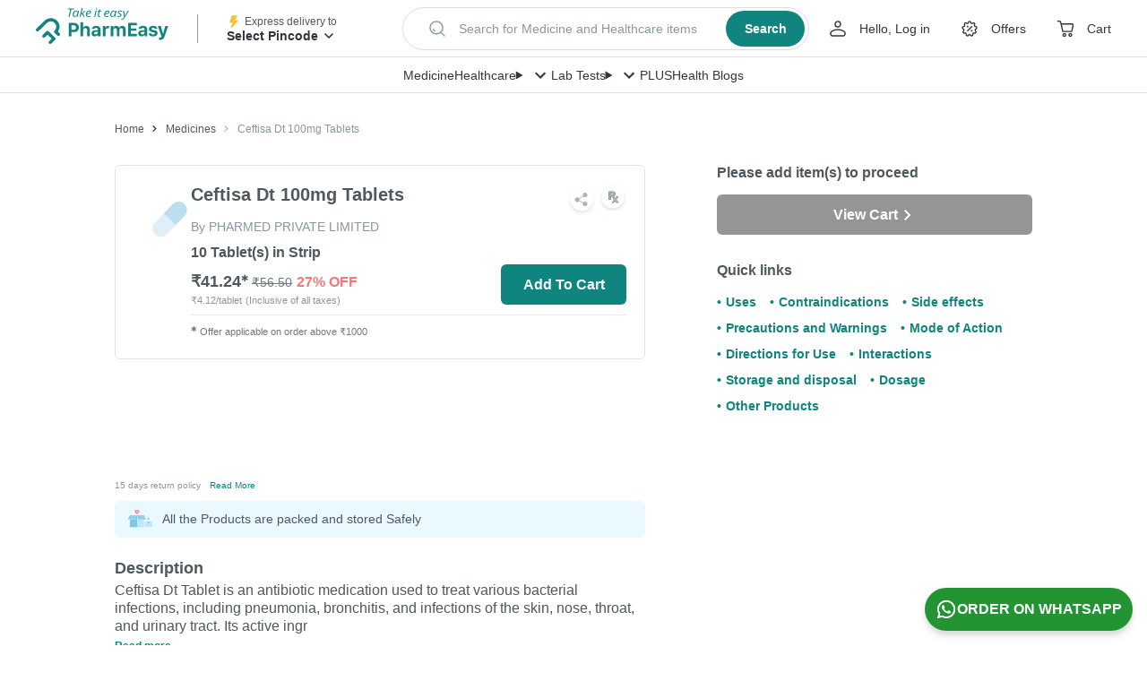

--- FILE ---
content_type: text/css
request_url: https://assets.pharmeasy.in/web-assets/_next/static/css/3d01e588d9d08592.css
body_size: 575
content:
.styles_collapseBtnStyle__lKFdn{display:flex;grid-gap:10px;box-shadow:0 8px 10px rgba(33,33,33,.06),0 3px 14px rgba(33,33,33,.04),0 5px 5px rgba(33,33,33,.08);background-color:#229532;position:fixed;bottom:135px;right:16px;cursor:pointer;border-radius:32px;overflow:hidden;z-index:4;padding:10px}.styles_text__Frg7X{width:auto;height:auto;opacity:1;visibility:visible;color:#fff;display:inline-block;text-transform:uppercase;font-weight:700;line-height:24px;font-size:11px}.styles_textCollapsed__YZhCd{transform:translateX(85%);transition:transform 1s linear}.styles_dskTextCollapsed__mRzg6{transform:translateX(87%);transition:transform 1s linear}.styles_dskStyle__Srq__{padding:12px;bottom:16px}.styles_dskText__a9cqv{font-size:16px}

--- FILE ---
content_type: application/javascript
request_url: https://assets.pharmeasy.in/web-assets/_next/static/chunks/346.3dae495a98ad0472.js
body_size: 1281
content:
(self.webpackChunk_N_E=self.webpackChunk_N_E||[]).push([[346],{30346:function(e,n,a){"use strict";a.r(n);var u=a(85893),r=a(67294),l=a(94184),i=a.n(l),s=a(12809),t=a(86449),m=a(21480),d=a(45460),c=a.n(d);let o=function(e,n){let{allItemsTextDesktop:a="",link:r="",name:l=""}=e,i=arguments.length>2&&void 0!==arguments[2]?arguments[2]:1,s=arguments.length>3&&void 0!==arguments[3]&&arguments[3],t=()=>(0,u.jsx)("span",{className:1===i?c().submenuItemHeader:c().submenuItemText,children:s?a:l||""});return 1===i?(0,u.jsx)(t,{}):(0,u.jsx)("a",{href:r,children:(0,u.jsx)(t,{})},"__".concat(l,"__").concat(n,"__").concat(i))};n.default=e=>{var n,a;let{menuData:l={},isSlimMenu:d=!1}=e,[_,v]=(0,r.useState)(0),[p,M]=(0,r.useState)(0),b=(0,r.useRef)(null);(0,r.useEffect)(()=>{var e,n,a;let u=!0,r=()=>{document.body.style.overflow=u?"hidden":"auto",u=!u},l=null==b?void 0:null===(e=b.current)||void 0===e?void 0:e.closest("details");return b&&(M(null===(a=b.current)||void 0===a?void 0:null===(n=a.firstChild)||void 0===n?void 0:n.id),null==l||l.addEventListener("toggle",r)),()=>{null==l||l.removeEventListener("toggle",r)}},[]);let h=(0,r.useCallback)((e,n)=>{n.preventDefault(),v(e),M(n.target.id)},[]),g=(0,r.useCallback)(()=>{var e,n;b&&(null===(n=b.current)||void 0===n||null===(e=n.closest("details"))||void 0===e||e.removeAttribute("open"))},[]);return d?(0,u.jsxs)(r.Fragment,{children:[(0,u.jsx)("div",{className:i()(c().megaMenuWrapper,c().slimMenuWrapper),children:(0,u.jsx)("div",{className:c().leftMainMenuWrapper,children:(0,u.jsx)("div",{className:c().leftMainMenu,ref:b,children:!(0,s.xb)(l)&&Object.entries(l).map(e=>{let[n,a]=e;return(0,u.jsx)("a",{href:(0,t.Z)(m.Z.surgery,{surgery:n}),className:c().mainMenuItem,children:a},n)})})})}),(0,u.jsx)("button",{className:c().backdrop,onClick:g})]}):(0,u.jsxs)(r.Fragment,{children:[(0,u.jsxs)("div",{className:c().megaMenuWrapper,children:[(0,u.jsx)("div",{className:c().leftMainMenuWrapper,children:(0,u.jsx)("div",{className:c().leftMainMenu,ref:b,children:l&&(null==l?void 0:null===(n=l[0])||void 0===n?void 0:n.children.map((e,n)=>{var a;return(0,u.jsx)("a",{onMouseEnter:h.bind(void 0,n),href:(null==l?void 0:null===(a=l[e])||void 0===a?void 0:a.link)||"",onClick:h.bind(void 0,n),className:_===n?i()(c().mainMenuItem,c().selectedMainMenuItem):c().mainMenuItem,id:e,children:l[e].name},"___".concat(l[e].name,"___").concat(n))}))})}),(0,u.jsx)("div",{className:c().subMenuWrapper,children:(0,u.jsx)("div",{className:c().subMenuInnerWrapper,children:l&&(null==l?void 0:null===(a=l[0])||void 0===a?void 0:a.children.map(e=>{var n;return null===(n=l[e])||void 0===n?void 0:n.children.map((n,a)=>{var r,i,s;return(0,u.jsx)("div",{className:+p==+e?c().selectedSubMenuContainer:c().subMenuContainer,children:(0,u.jsxs)("div",{className:c().submenuItemContainer,children:[(0,u.jsx)("h4",{children:null===(r=l[n])||void 0===r?void 0:r.name}),(0,u.jsxs)("ul",{children:[(0,u.jsx)("li",{children:o(l[n],a,2,!0)}),null===(i=l[n])||void 0===i?void 0:i.children.map((e,n)=>{var a;return(0,u.jsx)("li",{children:o(l[e],n,2)},"".concat(null===(a=l[e])||void 0===a?void 0:a.name,"__").concat(n))})]})]})},"".concat(null===(s=l[n])||void 0===s?void 0:s.name,"__").concat(a,"__"))})}))})})]}),(0,u.jsx)("button",{className:c().backdrop,onClick:g})]})}},45460:function(e){e.exports={megaMenuWrapper:"mega-menu_megaMenuWrapper__bRQgZ",slimMenuWrapper:"mega-menu_slimMenuWrapper__IrUZ5",leftMainMenuWrapper:"mega-menu_leftMainMenuWrapper__H9afq",leftMainMenu:"mega-menu_leftMainMenu__RxQ4_",mainMenuItem:"mega-menu_mainMenuItem__QZ_Pq",selectedMainMenuItem:"mega-menu_selectedMainMenuItem__ofY3J",subMenuWrapper:"mega-menu_subMenuWrapper__G7w7u",subMenuInnerWrapper:"mega-menu_subMenuInnerWrapper__whTQG",subMenuContainer:"mega-menu_subMenuContainer__TMglh",selectedSubMenuContainer:"mega-menu_selectedSubMenuContainer__qajle",submenuItemContainer:"mega-menu_submenuItemContainer__hgOoZ",submenuItemHeader:"mega-menu_submenuItemHeader__wYEPQ",submenuItemText:"mega-menu_submenuItemText__0qJr_",backdrop:"mega-menu_backdrop__nI0Gb"}}}]);

--- FILE ---
content_type: application/javascript
request_url: https://assets.pharmeasy.in/web-assets/_next/static/chunks/9528.3d8f8c4dd134a29b.js
body_size: 3311
content:
(self.webpackChunk_N_E=self.webpackChunk_N_E||[]).push([[9528],{65387:function(e,n,r){"use strict";var t=r(85893),a=r(67294),l=r(14416),i=r(75622),c=r(24957),s=r(54387),o=r.n(s);let u=e=>{let n;let{children:r=[],slidesPerView:s,className:u,gap:d,onChange:v,showButtons:m,activeIndex:_,infinite:p,autoplay:h,autoplayInterval:f,thumbSwipe:y,prevArrowIcon:b,nextArrowIcon:g,arrowsClasses:w}=e,x=(0,a.useRef)(null),k=r.length,[D,A]=(0,a.useState)(_||0),[C,B]=(0,a.useState)(!1),[I,j]=(0,a.useState)(!1),E=(0,l.v9)(e=>e.device.isMobile);(0,a.useEffect)(()=>{_>=0&&_!==D&&A(_)},[_]),(0,a.useEffect)(()=>(D<0?A(0):D>k-1&&A(k-1),k>0&&(B(0!==D),j(k-1!==D)),h&&(n=setTimeout(()=>{p?A(D===k-1?0:D+1):A(Math.min(D+1,k-1))},f)),v&&v(D),()=>{clearTimeout(n)}),[D]);let N=(0,a.useMemo)(()=>100*k/(k>s?s:1),[s]),S=(0,a.useMemo)(()=>100/k,[s]);(0,a.useEffect)(()=>{D===k-1&&k>s?x.current.transformPercentage="".concat(-100+S*s):x.current.transformPercentage="-".concat(S*D),x.current.style.transform="translateX(".concat(x.current.transformPercentage,"%)"),setTimeout(()=>{x.current&&(x.current.style.transition="400ms ease")},10)},[D,s]);let W=e=>{var r,t,a,l;y&&!x.current.thumbActive&&(x.current.style.cursor="grab",clearTimeout(n),x.current.thumbActive=!0,x.current.swipeDistance=0,x.current.swipeDistanceStartsAt=e.clientX||(null===(t=e.touches)||void 0===t?void 0:null===(r=t[0])||void 0===r?void 0:r.clientX),x.current.initialTransform=null===(l=x.current)||void 0===l?void 0:null===(a=l.style)||void 0===a?void 0:a.transform)},P=()=>{if(!y||!x.current.thumbActive)return;x.current.style.cursor="grab",x.current.style.transition="400ms ease";let{swipeDistance:e=0}=x.current;Math.abs(e)/(x.current.offsetWidth*S/100)>=.3?e>0?A(e=>e+1):A(e=>e-1):x.current.style.transform=x.current.initialTransform,x.current.swipeDistance=0,x.current.thumbActive=!1},T=e=>{var n,r,t;if(!y||!x.current.thumbActive)return;null==e||null===(n=e.nativeEvent)||void 0===n||n.preventDefault(),x.current.style.cursor="grabbing",x.current.swipeDistance=x.current.swipeDistanceStartsAt-(e.clientX||(null===(t=e.touches)||void 0===t?void 0:null===(r=t[0])||void 0===r?void 0:r.clientX));let{swipeDistance:a=0}=x.current;if(D===k-1&&a>0||0===D&&a<0||a>window.innerWidth){x.current.thumbActive=!1;return}x.current.style.transform="translateX(calc(".concat(x.current.transformPercentage,"% - ").concat(x.current.swipeDistance,"px))"),x.current.style.transition="unset"};return(0,a.useEffect)(()=>{if(!y&&k>1)return;x.current.style.cursor="grab";let e=x.current;return E?(e.addEventListener("touchstart",W),e.addEventListener("touchend",P)):(e.addEventListener("mousedown",W,!0),e.addEventListener("mouseup",P,!0)),()=>{E?(e.removeEventListener("touchstart",W),e.removeEventListener("touchend",P)):(e.removeEventListener("mousedown",W,!0),e.removeEventListener("mouseup",P,!0))}},[y]),(0,t.jsx)(a.Fragment,{children:(0,t.jsxs)("div",{className:"".concat(o().carouselContainer," ").concat(u),children:[(0,t.jsx)("ul",{className:o().carouselItems,style:{width:"calc(".concat(N,"% + ").concat(d*k,"px)")},ref:x,onTouchMoveCapture:T,onMouseMove:T,children:r.map((e,n)=>(0,t.jsx)("li",{className:o().carouselItem,style:{width:"".concat(S,"%"),marginRight:d},children:e},e.key||n))}),m&&(0,t.jsxs)("div",{children:[C&&(0,t.jsx)(i.Z,{className:"".concat(o().prevArrow," ").concat(w.prevArrow),onClick:()=>{0!==D&&A(D-1)},children:(0,t.jsx)(c.Z,{src:b,alt:"<",height:30,width:30})}),I&&(0,t.jsx)(i.Z,{className:"".concat(o().nextArrow," ").concat(w.nextArrow),onClick:()=>{D!==k-1&&A(D+1)},children:(0,t.jsx)(c.Z,{src:g,alt:">",height:30,width:30})})]})]})})};u.defaultProps={slidesPerView:1,className:"",gap:0,onChange:null,showButtons:!1,activeIndex:null,infinite:!1,autoplay:!1,autoplayInterval:3e3,thumbSwipe:!0,prevArrowIcon:"https://assets.pharmeasy.in/web-assets/_next/icons/right-arrow-circled.svg",nextArrowIcon:"https://assets.pharmeasy.in/web-assets/_next/icons/right-arrow-circled.svg",arrowsClasses:{}},n.Z=(0,a.memo)(u)},79528:function(e,n,r){"use strict";r.r(n),r.d(n,{default:function(){return b}});var t=r(85893),a=r(67294),l=r(5749),i=r(12809),c=r(9754),s=r(75622),o=r(64295),u=r(30344),d=r(65387),v=r(24957),m=r(82776),_=r(16217),p=r(40480),h=r.n(p),f=(e,n)=>{let r=[];switch(null==n?void 0:n.filterType){case _.M1.equal:r=e.filter(e=>e[null==n?void 0:n.key]===(null==n?void 0:n.value));break;case _.M1.greaterThan:r=e.filter(e=>+(null==n?void 0:n.value)>+e[null==n?void 0:n.key]);break;default:r=e.filter(e=>e[null==n?void 0:n.key]===(null==n?void 0:n.value))}return(null==n?void 0:n.countOfBannersToShow)&&(r=r.slice(0,null==n?void 0:n.countOfBannersToShow)),r};let y=(0,a.memo)(e=>{let{tag:n,type:r,therapy:l,classes:p={},isCitrusBanner:y=!1,widgetId:b,bannerFilterObj:g,showVerticalBanners:w=!1,elementName:x="2p_ads_on_web",productId:k,paginationClassName:D="",showButtons:A=!0,setIsBannerEmpty:C,fallbackBanner:B,source:I="p_order_placed"}=e,[j,E]=(0,a.useState)([]),[N,S]=(0,a.useState)(0),[W,P]=(0,a.useState)(!1),T={tags:n,therapy:l};k&&(T.product_id=k);let M=()=>{P(!0),c.ZP.get("/home/fetchBanners",{params:T}).then(e=>{var n;let r=(null==e?void 0:null===(n=e.data)||void 0===n?void 0:n.banners)||[];(null==r?void 0:r.length)>0?k||(0,o.x)(g)?E(r):E(f(r,g)):B?E([B]):C(!0)}).catch(()=>{B?E([B]):E([])}).finally(()=>P(!1))},{finalBanners:Z}=function(e,n,r,t){let[l,s]=(0,a.useState)([]),[o,u]=(0,a.useState)(e||[]),[d,v]=(0,a.useState)([]);(0,a.useEffect)(()=>{(0,i.xb)(e)||t||c.ZP.get("/banners/fetchDynamicBanners",{params:{widgetId:n,tags:r}}).then(e=>{s((null==e?void 0:e.data.banners)||[])})},[e]),(0,a.useEffect)(()=>{(async()=>{if(t)try{let e=await c.ZP.get("/banners/fetchStaticBanners",{params:{widgetId:n,tags:r}});u(e.data.banners||[]);let t=await c.ZP.get("/banners/fetchDynamicBanners",{params:{widgetId:n}});s(t.data.banners||[])}catch(e){}})()},[t]);let m=e=>{null==e||e()},_=()=>{if((0,i.xb)(l))return o;let e=e=>l.find(n=>+n.position===e)||{},n=[];return o.forEach((r,t)=>{if(r.isPlaceholder&&!(0,i.xb)(e(t))){let r=e(t);n.push(r)}else n.push(r)}),v(n),n};return(0,a.useEffect)(()=>{m(_)},[l.length,o.length]),{finalBanners:d}}([],b,n,y);(0,a.useEffect)(()=>{y?E(Z):M()},[y,Z]);let L=e=>{var n,r;let{banner:t,deeplink:a,rank:l}=e,i={eventLabel:"i_element_viewed",eventDetails:{element_unique_name:null!=a?a:"",element_name:x,element_scroll_type:w?"vertical":"horizontal",source:null!=I?I:"",item_rank:null!=l?l:"",item_id:null!==(n=t.id)&&void 0!==n?n:"",brand_ids:null!==(r=t.brandIds)&&void 0!==r?r:"",is_monetized:t.isMonetized}};(0,m.qe)(i)},X=e=>{var n,r;let{banner:t,deeplink:a,rank:l}=e,i={eventLabel:"element_clicked",eventDetails:{element_unique_name:null!=a?a:"",element_name:x,element_cta:"click",source:null!=I?I:"",item_rank:null!=l?l:"",item_id:null!==(n=t.id)&&void 0!==n?n:"",brand_ids:null!==(r=t.brandIds)&&void 0!==r?r:"",is_monetized:t.isMonetized}};(0,m.qe)(i)};return W?(0,t.jsx)("div",{className:h().shimmer}):(null==j?void 0:j.length)===0?null:(0,t.jsx)("div",{className:"".concat(h().bannerContainer," ").concat(r!==_.Hf.otcPdp?h().bannerContainerBorder:""," ").concat(w?h().verticalBannerContainer:""," ").concat(null==p?void 0:p.bannerContainer," ").concat(p.bannerContainerBorder),children:w?null==j?void 0:j.map((e,n)=>(0,t.jsx)(u.default,{elemId:"banner-".concat(null==e?void 0:e.id),handleinview:()=>L({deeplink:null==e?void 0:e.deeplink,rank:n+1,banner:e}),children:(0,t.jsx)("a",{href:null==e?void 0:e.deeplink,onClick:()=>X({deeplink:null==e?void 0:e.deeplink,rank:n+1,banner:e}),children:(0,t.jsx)("div",{className:"".concat(w?h().verticalBannerWrapper:h().bannerWrapper," ").concat(y?h().citrusBanner:""," ").concat(p.verticalBannerWrapper),children:(0,t.jsx)(v.Z,{src:e.image,alt:"banners",fill:!0})})})},null==e?void 0:e.id)):(0,t.jsxs)("div",{className:h().centerAlign,children:[(0,t.jsx)(d.Z,{className:"".concat(h().carouselWrapper," ").concat(null==p?void 0:p.carouselWrapper," "),infinite:!0,autoplay:!0,gap:10,activeIndex:N,autoplayInterval:3e3,onChange:function(){let e=arguments.length>0&&void 0!==arguments[0]?arguments[0]:0;S(e)},slidesPerView:1,showButtons:A,arrowsClasses:{prevArrow:h().prevArrow},children:null==j?void 0:j.map((e,n)=>(0,t.jsx)(u.default,{elemId:"carousel-banner-".concat(null==e?void 0:e.id),handleinview:()=>L({deeplink:null==e?void 0:e.deeplink,rank:n+1,banner:e}),className:"".concat(h().carouselContainer," ").concat(null==p?void 0:p.carouselContainer),children:(0,t.jsx)("a",{href:null==e?void 0:e.deeplink,onClick:()=>X({deeplink:null==e?void 0:e.deeplink,rank:n+1,banner:e}),children:(0,t.jsx)("div",{className:"".concat(h().bannerWrapper," ").concat(y?h().citrusBanner:""," ").concat(null==p?void 0:p.bannerWrapper),children:(0,t.jsx)(v.Z,{src:e.image,alt:"banners",fill:!0})})})},null==e?void 0:e.id))}),(null==j?void 0:j.length)>1&&(0,t.jsx)("div",{className:"".concat(D||h().pageIndicators),children:Array(j.length).fill(1).map((e,n)=>(0,t.jsx)(s.Z,{tagName:"span",onClick:()=>S(n),className:"".concat(h().pageIndicator," ").concat(N===n?h().active:""),children:(0,t.jsx)("div",{className:h().progress})},e.id))})]})})});var b=(0,l.Z)(y)},54387:function(e){e.exports={carouselContainer:"style_carouselContainer__AbPQW",carouselItems:"style_carouselItems__t4So6",carouselItem:"style_carouselItem__I9iA1",prevArrow:"style_prevArrow__Jsn1a",nextArrow:"style_nextArrow__G86F0"}},40480:function(e){e.exports={bannerContainer:"Discovery_bannerContainer__rj555",verticalBannerContainer:"Discovery_verticalBannerContainer__Fn9xR",bannerContainerBorder:"Discovery_bannerContainerBorder__xfNU1",carouselContainer:"Discovery_carouselContainer__dRoXX",pagination:"Discovery_pagination__NNQ3Y",inactiveBullet:"Discovery_inactiveBullet__unIPp",activeBullet:"Discovery_activeBullet__QDTst",bannerWrapper:"Discovery_bannerWrapper__QAkJF",verticalBannerWrapper:"Discovery_verticalBannerWrapper__TEFkY",citrusBanner:"Discovery_citrusBanner__xTHeM",shimmer:"Discovery_shimmer__uTR_f",placeholderShimmer:"Discovery_placeholderShimmer__r7ECr",prevArrow:"Discovery_prevArrow__dQl0F",carouselWrapper:"Discovery_carouselWrapper__8I9w1",centerAlign:"Discovery_centerAlign__fI8xK",pageIndicators:"Discovery_pageIndicators__MwEdA",pageIndicator:"Discovery_pageIndicator__tAWoD",active:"Discovery_active__KJc6m",progress:"Discovery_progress__m8RFQ",fill:"Discovery_fill__KOlPV"}}}]);

--- FILE ---
content_type: image/svg+xml
request_url: https://assets.pharmeasy.in/web-assets/images/alcohol.svg?dim=32x32&q=75
body_size: 882
content:
<svg xmlns="http://www.w3.org/2000/svg" xmlns:xlink="http://www.w3.org/1999/xlink" width="100" height="100" viewBox="0 0 100 100">
    <defs>
        <path id="a" d="M0 0h84v83.824H0z"/>
        <path id="c" d="M.03.592h60.761v38.585H.031z"/>
    </defs>
    <g fill="none" fill-rule="evenodd">
        <g transform="translate(8 12.584)">
            <mask id="b" fill="#fff">
                <use xlink:href="#a"/>
            </mask>
            <path fill="#FFF" d="M84 41.912c0 3.073-.336 6.072-.96 8.96A41.563 41.563 0 0 1 75.105 67.7a42.28 42.28 0 0 1-8.634 8.28C59.584 80.918 51.138 83.824 42 83.824a41.875 41.875 0 0 1-25.247-8.42C6.58 67.757 0 55.603 0 41.912 0 30.577 4.508 20.304 11.835 12.75 19.47 4.89 30.165 0 42 0c11.545 0 22.008 4.657 29.596 12.173 4.984 4.946 8.736 11.12 10.743 18.04.27.904.503 1.817.7 2.748a41.61 41.61 0 0 1 .96 8.95" mask="url(#b)"/>
        </g>
        <path fill="#FFC52E" d="M87.72 80.284H71.782c-1.489 0-2.768-1.143-2.836-2.624a2.757 2.757 0 0 1 2.76-2.888h11.795a2.01 2.01 0 0 0 2.013-2.008V49.037c0-1.11-.9-2.008-2.013-2.008h-11.72c-1.488 0-2.767-1.143-2.835-2.626a2.757 2.757 0 0 1 2.76-2.887h16.012a3.317 3.317 0 0 1 3.32 3.313v32.143a3.316 3.316 0 0 1-3.32 3.312"/>
        <path fill="#FFC52E" d="M71.706 24.98h-44.19a2.733 2.733 0 0 0-2.762 2.756v58.245l5.524 5.511h38.665l5.525-5.511V27.736a2.733 2.733 0 0 0-2.762-2.757"/>
        <path fill="#FDE994" d="M60.658 74.772a2.757 2.757 0 0 1-2.762-2.756V55.48a2.757 2.757 0 0 1 2.762-2.756 2.757 2.757 0 0 1 2.762 2.756v16.536a2.757 2.757 0 0 1-2.762 2.756M38.563 74.772a2.757 2.757 0 0 1-2.761-2.756V55.48a2.757 2.757 0 0 1 2.761-2.756 2.757 2.757 0 0 1 2.762 2.756v16.536a2.757 2.757 0 0 1-2.762 2.756M74.472 85.976v2.59C67.583 93.501 59.138 96.406 50 96.406a41.877 41.877 0 0 1-25.246-8.42v-2.01h49.72zM49.611 52.724a2.732 2.732 0 0 0-2.762 2.756v16.537a2.732 2.732 0 0 0 2.762 2.756 2.732 2.732 0 0 0 2.762-2.756V55.48a2.732 2.732 0 0 0-2.762-2.756"/>
        <g transform="translate(19.2 2.339)">
            <mask id="d" fill="#fff">
                <use xlink:href="#c"/>
            </mask>
            <path fill="#FDE994" d="M60.791 19.884c0 4.576-3.7 8.27-8.285 8.27H33.173a2.732 2.732 0 0 0-2.762 2.755v2.756c0 3.032-2.486 5.512-5.524 5.512s-5.524-2.48-5.524-5.512v-2.756a2.732 2.732 0 0 0-2.762-2.756H8.315C3.731 28.153.03 24.46.03 19.884c0-4.574 3.7-8.267 8.285-8.267h3.04C12.624 5.333 18.202.592 24.886.592c1.989 0 3.811.441 5.524 1.213 2.32.992 4.253 2.59 5.744 4.63a9.73 9.73 0 0 1 2.541-.33c4.088 0 7.623 2.204 9.5 5.512h4.31c4.584 0 8.285 3.693 8.285 8.267" mask="url(#d)"/>
        </g>
    </g>
</svg>


--- FILE ---
content_type: application/javascript
request_url: https://assets.pharmeasy.in/web-assets/_next/static/k1UP7itUserRSdd4eoUMq/_buildManifest.js
body_size: 2873
content:
self.__BUILD_MANIFEST=function(s,c,e,a,t,i,n,o,r,d,b,u,l,h,p,f,g,m,k,j,v,w,y,S,_,N,q,I,B,F,A,D,E,L,M){return{__rewrites:{afterFiles:[{has:y,source:"/hi/online-medicine-order/:slug",destination:"/online-medicine-order/:slug"},{has:y,source:"/quick-reorder",destination:S}],beforeFiles:[],fallback:[]},"/404":[_,"static/chunks/pages/404-bfeb1b2cdd902e0e.js"],"/500":[_,"static/chunks/pages/500-4707a6e116cb9e89.js"],"/_error":["static/chunks/pages/_error-1bb9c07a23107e96.js"],"/about-us":["static/css/61d039ea94ed8c23.css","static/chunks/pages/about-us-564bbec5739b1997.js"],"/account/addresses":["static/chunks/pages/account/addresses-67b3bc68a0c3358d.js"],"/account/quick-reorder":["static/chunks/pages/account/quick-reorder-e6b133cc254782e3.js"],"/account/saved-items":[h,"static/css/1f210ad620c74696.css","static/chunks/pages/account/saved-items-c1480a434abb8e3b.js"],"/account/wallet":["static/css/a3f88e7f22fa1bd0.css","static/chunks/pages/account/wallet-3f4bf7404d47e670.js"],"/appstore":["static/css/2d4d34c9da70420f.css","static/chunks/pages/appstore-142131c4f7fc060a.js"],"/brand/[pageName]":["static/css/747e54e49994d048.css","static/chunks/pages/brand/[pageName]-4326e1713c701cec.js"],"/brand-promotion":[t,"static/chunks/pages/brand-promotion-98d66c1c8634b4d0.js"],"/brand-promotion-bepanthen":[t,"static/chunks/pages/brand-promotion-bepanthen-16060b37a52799ba.js"],"/brand-promotion-episoft":[t,"static/chunks/pages/brand-promotion-episoft-08abbe93c8258638.js"],"/brand-promotion-everherb":["static/css/9e4f6f71821b4100.css","static/chunks/pages/brand-promotion-everherb-dd16cb5b8c5727bb.js"],"/brand-promotion-everherb/wellness":["static/css/bdf4b642c0fa4667.css","static/chunks/pages/brand-promotion-everherb/wellness-6073807245f38389.js"],"/brand-promotion-meyer":[t,"static/chunks/pages/brand-promotion-meyer-e15fa2eecfd36a7a.js"],"/brand-promotion-sanofi":[t,"static/chunks/pages/brand-promotion-sanofi-4f76bb23462e3119.js"],"/brand-promotion-supradyn":[t,"static/chunks/pages/brand-promotion-supradyn-785631be1bb33db3.js"],"/brand-rb":[t,"static/chunks/pages/brand-rb-e4c6634a698cc24f.js"],"/cart":[s,c,e,a,i,n,o,f,h,g,m,k,N,q,"static/css/4295f045beaf394e.css","static/chunks/pages/cart-da99342a5ffe8311.js"],"/chat":["static/chunks/pages/chat-419c6461ab08a436.js"],"/chat/history":["static/chunks/pages/chat/history-998bb4d9fbbb519c.js"],"/chat/smart-devices":["static/chunks/pages/chat/smart-devices-a19babeaecedfbaf.js"],"/checkout/delivery-options":[e,a,i,n,"static/css/8a5f2339d6062e7b.css","static/chunks/pages/checkout/delivery-options-ab147cc735425df2.js"],"/checkout/eligible-payment-method":[s,c,e,a,r,i,n,d,b,u,p,I,"static/chunks/pages/checkout/eligible-payment-method-41225f950294e285.js"],"/checkout/select-payment-method":[s,c,e,a,r,i,n,d,b,u,p,I,"static/chunks/pages/checkout/select-payment-method-ce0cd342fed0c182.js"],"/checkout/upload":[s,c,e,a,i,n,o,f,h,g,m,k,N,q,B,"static/css/d9a83aa52ca32a57.css","static/chunks/pages/checkout/upload-b570b2f9859f14a7.js"],"/content/[slug]":[l,h,k,"static/css/6844eb7394abe9cb.css","static/chunks/pages/content/[slug]-fd518f5329257b4e.js"],"/corporate/[pageName]":["static/css/4bb6a54ed11e3f08.css","static/chunks/pages/corporate/[pageName]-3a1e439c6a3476de.js"],"/deactivation-request":["static/css/d5a7d4dddeb3c1fb.css","static/chunks/pages/deactivation-request-3bae6488aaaf2865.js"],"/docon-optout":["static/css/efa6598ec61925d7.css","static/chunks/pages/docon-optout-399ea910619c714b.js"],"/doctor-consultation/[pageName]":[l,s,c,a,r,o,d,b,u,F,"static/css/9e0555e391e4a3cb.css","static/chunks/pages/doctor-consultation/[pageName]-591fe18e428442d5.js"],"/gcd-how-it-works":["static/css/6be606f5a15b2159.css","static/chunks/pages/gcd-how-it-works-3ffb44c71425a8e3.js"],"/generic-alternates":[l,"static/css/dfeae5063e23117a.css","static/chunks/pages/generic-alternates-2748e84bf215b90a.js"],"/generics":["static/css/c205641a47e252b6.css","static/chunks/pages/generics-805fe82dc50f18bc.js"],"/health-care":["static/css/47f6f180bedb6bc7.css","static/chunks/pages/health-care-aa1ab9a9dfd8681a.js"],"/health-care/products/[otcSlug]":[A,"static/css/0aaa6ede9158bae3.css","static/chunks/pages/health-care/products/[otcSlug]-3c4cd59ceada1b00.js"],"/health-care/products/[otcSlug]/reviews":[D,A,"static/css/e71853ea9d4b2a8f.css","static/chunks/pages/health-care/products/[otcSlug]/reviews-f1982d31667a7e2a.js"],"/health-care/[...listingSlug]":[j,v,"static/chunks/pages/health-care/[...listingSlug]-d0835e20817850d7.js"],"/health-wellness/collections/[...collectionSlug]":[j,v,"static/chunks/pages/health-wellness/collections/[...collectionSlug]-5a68ee7ba83ee539.js"],"/health-wellness/store/[...brandSlug]":[j,v,"static/chunks/pages/health-wellness/store/[...brandSlug]-1c460898c728518c.js"],"/landing-page-viewer":[l,"static/css/eadceda387e4f6ba.css","static/chunks/pages/landing-page-viewer-8f885ccdd34c66cc.js"],"/mera-doc":["static/css/336d2f9a0d484ffa.css","static/chunks/pages/mera-doc-76a4dce50f5deefe.js"],"/molecules":[w,"static/chunks/pages/molecules-5cceb173c39ab1bd.js"],"/molecules/[slug]":["static/css/1876f8c790857973.css","static/chunks/pages/molecules/[slug]-5670c9588d81a748.js"],"/novocare-lead-gen":["static/css/3d036991d32d5348.css","static/chunks/pages/novocare-lead-gen-a36caf26771e0bc8.js"],"/offers":["static/css/e7633c03eafeb272.css","static/chunks/pages/offers-77eb16340ff8997d.js"],"/offers/[slug]":["static/css/ce727aa8e8e02bbe.css","static/chunks/pages/offers/[slug]-5bacf723394e173b.js"],"/on-time-promise":["static/css/3a7d74c8452fc060.css","static/chunks/pages/on-time-promise-3b3e6f5100284d4b.js"],"/online-medicine-order":["static/chunks/pages/online-medicine-order-5f353e378f96e7c1.js"],"/online-medicine-order/browse":[w,"static/chunks/pages/online-medicine-order/browse-008d10db84af3ee5.js"],"/online-medicine-order/browse/areas":[w,"static/chunks/pages/online-medicine-order/browse/areas-6481feb0a66b873a.js"],"/online-medicine-order/browse/cities":["static/css/9bdb7d203f2a4b98.css","static/chunks/pages/online-medicine-order/browse/cities-a0c644acc30f4de4.js"],"/online-medicine-order/location/city/[citySlug]":[E,L,"static/chunks/pages/online-medicine-order/location/city/[citySlug]-be945e85ae5dedf5.js"],"/online-medicine-order/location/[locationSlug]":[E,L,"static/chunks/pages/online-medicine-order/location/[locationSlug]-56180bb9fe6dc5dc.js"],"/online-medicine-order/[...medicineSlug]":["static/chunks/pages/online-medicine-order/[...medicineSlug]-69ce0ac0838f7d3d.js"],"/order-success":["static/css/9f4d06c951b32d13.css","static/chunks/pages/order-success-711ed127518b9991.js"],"/payment/order":[s,c,e,a,r,i,n,d,b,u,p,M,"static/chunks/pages/payment/order-2a2b05e68c24348f.js"],"/payment/order/[...secret]":[s,c,e,a,r,i,n,d,b,u,p,M,"static/chunks/pages/payment/order/[...secret]-176832f33ef974aa.js"],"/plus":[s,c,e,m,"static/chunks/7221-3bd8917d625c3d88.js","static/css/5e1f084f353fe626.css","static/css/89f3ab7470141d0a.css","static/chunks/pages/plus-9ce0b26d566d138a.js"],"/pre-warm":["static/chunks/pages/pre-warm-beaa9a1cbe1b8c22.js"],"/samsung-health":["static/chunks/pages/samsung-health-433f897b3efab599.js"],"/samsung-health/deactivate":["static/chunks/pages/samsung-health/deactivate-073d135a3655018f.js"],"/search/all":[D,"static/css/e29ed01316c2596e.css","static/chunks/pages/search/all-a2375a15e8444321.js"],"/service-platform/[page]":[l,"static/chunks/4681-3682450d51f2e754.js",r,o,d,f,g,F,"static/css/13edeef05eda7c1b.css","static/chunks/pages/service-platform/[page]-ee9ef65a3e3a0905.js"],"/smartbuy-policy":["static/css/810affb8817b5b0d.css","static/chunks/pages/smartbuy-policy-d0b327a6a532939d.js"],"/upload-prescription-ooc":[o,B,"static/css/09ec06478dce82e9.css","static/chunks/pages/upload-prescription-ooc-e8a1f61be7f5381b.js"],"/vaccinations":[o,"static/css/0b213c4092cc0cf3.css","static/chunks/pages/vaccinations-c1773d797f9b5434.js"],sortedPages:["/404","/500","/_app","/_error","/about-us","/account/addresses",S,"/account/saved-items","/account/wallet","/appstore","/brand/[pageName]","/brand-promotion","/brand-promotion-bepanthen","/brand-promotion-episoft","/brand-promotion-everherb","/brand-promotion-everherb/wellness","/brand-promotion-meyer","/brand-promotion-sanofi","/brand-promotion-supradyn","/brand-rb","/cart","/chat","/chat/history","/chat/smart-devices","/checkout/delivery-options","/checkout/eligible-payment-method","/checkout/select-payment-method","/checkout/upload","/content/[slug]","/corporate/[pageName]","/deactivation-request","/docon-optout","/doctor-consultation/[pageName]","/gcd-how-it-works","/generic-alternates","/generics","/health-care","/health-care/products/[otcSlug]","/health-care/products/[otcSlug]/reviews","/health-care/[...listingSlug]","/health-wellness/collections/[...collectionSlug]","/health-wellness/store/[...brandSlug]","/landing-page-viewer","/mera-doc","/molecules","/molecules/[slug]","/novocare-lead-gen","/offers","/offers/[slug]","/on-time-promise","/online-medicine-order","/online-medicine-order/browse","/online-medicine-order/browse/areas","/online-medicine-order/browse/cities","/online-medicine-order/location/city/[citySlug]","/online-medicine-order/location/[locationSlug]","/online-medicine-order/[...medicineSlug]","/order-success","/payment/order","/payment/order/[...secret]","/plus","/pre-warm","/samsung-health","/samsung-health/deactivate","/search/all","/service-platform/[page]","/smartbuy-policy","/upload-prescription-ooc","/vaccinations"]}}("static/css/1311810d487738ae.css","static/chunks/1087-0536fee99e25c7ab.js","static/chunks/4268-a1a1a4f0000e3246.js","static/chunks/4920-3e0aa4450d9f2e01.js","static/css/d6353f3d667be2a2.css","static/css/52f09db2e6eeb1a1.css","static/chunks/4405-0ea3ee9ebc4a7615.js","static/chunks/8058-7dcd6c5e97e8b88a.js","static/chunks/7996-a6b201f2db406448.js","static/css/9e8199a42853e520.css","static/css/8dda0fdd3efa87fb.css","static/chunks/6485-5f19e4f0317d7af2.js","static/chunks/7536-b520f49d36bfbb01.js","static/chunks/9380-660b7bfea4bfd86f.js","static/chunks/9176-df6e3511aacd0218.js","static/chunks/4886-07b1ddfc24239b8a.js","static/chunks/3751-b649cb45bfd4117b.js","static/chunks/7538-5602e2ef11862b95.js","static/chunks/8340-f8b46aee924826e9.js","static/css/73b21d1b6384442e.css","static/chunks/5722-51de9da31fa5a105.js","static/css/0786a4942390b4d3.css",void 0,"/account/quick-reorder","static/css/510936df99c31965.css","static/css/71d30133c5c0c9b7.css","static/chunks/9578-23265c0b56c9a9e1.js","static/css/0227629e6fd95ace.css","static/chunks/8936-de8708bdcc9095a5.js","static/chunks/209-6241abc22186d3ce.js","static/chunks/3421-fab865ce2dda3395.js","static/chunks/1161-136bbc1e279403e6.js","static/chunks/6663-6b0e28b221cbba81.js","static/css/d2eee5c2b3771d4e.css","static/css/1de67ad51235a62f.css"),self.__BUILD_MANIFEST_CB&&self.__BUILD_MANIFEST_CB();

--- FILE ---
content_type: image/svg+xml
request_url: https://assets.pharmeasy.in/web-assets/images/pregnancy.svg?dim=32x32&q=75
body_size: 1031
content:
<svg xmlns="http://www.w3.org/2000/svg" xmlns:xlink="http://www.w3.org/1999/xlink" width="100" height="100" viewBox="0 0 100 100">
    <defs>
        <path id="a" d="M0 0h80v79.615H0z"/>
        <path id="c" d="M.73.185h44.648v54.661H.729z"/>
    </defs>
    <g fill="none" fill-rule="evenodd">
        <g transform="translate(10 16.277)">
            <mask id="b" fill="#fff">
                <use xlink:href="#a"/>
            </mask>
            <path fill="#FFF" d="M80 39.808c0 12.862-6.133 24.3-15.645 31.58A39.972 39.972 0 0 1 40 79.615c-3.76 0-7.387-.513-10.835-1.477a40.571 40.571 0 0 1-5.902-2.167C9.529 69.663 0 55.846 0 39.808 0 27.14 5.938 15.86 15.208 8.57A39.769 39.769 0 0 1 33.263.566 40.258 40.258 0 0 1 40 0c.374 0 .737.009 1.102.009.329.017.65.026.969.045C63.2 1.124 80 18.515 80 39.808" mask="url(#b)"/>
        </g>
        <path fill="#FED5B0" d="M51.732 14.585s4.269 19.179-3.626 20.53l-2.81.185a.561.561 0 0 0-.499.389l-3.046 9.617-9.481-.341 5.832-26.751 13.63-3.629z"/>
        <g transform="translate(29.556 41.046)">
            <mask id="d" fill="#fff">
                <use xlink:href="#c"/>
            </mask>
            <path fill="#31CEA3" d="M45.378 39.462c0 2.716-.222 5.096-.578 7.158a39.977 39.977 0 0 1-24.356 8.227c-3.76 0-7.386-.514-10.835-1.478a40.675 40.675 0 0 1-5.902-2.167c-.391-5.98-.978-12.164-1.538-17.692C1.414 25.946.73 19.595.73 16.57c0-9.962.471-13.89 2.222-15.41.134-.133.285-.24.436-.338C4.729.017 6.71.204 9.59.204c.597 0 1.14.018 1.601.043 1.405.08 2.187.239 2.187.239s.009 0 .009.01c10.587 5.909 13.235 9.402 13.715 14.729.56 6.13 18.276 5.484 18.276 24.237" mask="url(#d)"/>
        </g>
        <path fill="#35C19C" d="M36.062 57.615c0 5.51 2.276 22.07 3.102 36.8a40.525 40.525 0 0 1-5.901-2.168c-.392-5.98-.979-12.163-1.539-17.692-.754-7.563-1.44-13.914-1.44-16.94 0-9.961.471-13.89 2.222-15.41.134-.132.285-.239.436-.337 1.342-.805 3.324-.618 6.204-.618.597 0 1.138.018 1.601.043-2.072.196-3.272.982-3.938 3.84-.56 2.406-.747 6.271-.747 12.482"/>
        <path fill="#FF7C78" d="M56.18 76.332a.139.139 0 0 1-.217 0c-.446-.566-2.28-2.604-5.47-2.604-3.303 0-5.58 2.82-5.58 6.106 0 3.783 3.072 8.256 11.036 12.152a.284.284 0 0 0 .245 0c7.965-3.896 11.036-8.37 11.036-12.152 0-3.285-2.276-6.106-5.58-6.106-3.19 0-5.024 2.038-5.47 2.604"/>
        <path fill="#5B636C" d="M52.585 8.705c1.324 5.88-7.672 20.25-16.139 26.92-8.75 6.895-4.8 34.714-4.716 38.928 0 0-27.103-.825-9.533-38.096 5.477-11.618 1.717-21.922 3.852-26.799C27.529 6.278 30.429 4 37.023 4c6.122 0 13.58 3.372 15.244 4.163a.554.554 0 0 1 .318.542"/>
    </g>
</svg>


--- FILE ---
content_type: image/svg+xml
request_url: https://assets.pharmeasy.in/web-assets/_next/icons/med.svg?dim=96x96&q=75
body_size: 416
content:
<svg xmlns="http://www.w3.org/2000/svg" xmlns:xlink="http://www.w3.org/1999/xlink" width="60" height="60">
    <defs>
        <path id="a" d="M.707.048H16.29V15.63H.707z"/>
        <path id="c" d="M0 .184h28.714V29.72H0z"/>
    </defs>
    <g fill="none" fill-rule="evenodd">
        <path fill="#FFF" d="M0 0h60v60H0z"/>
        <g transform="translate(30.3 32.127)">
            <mask id="b" fill="#fff">
                <use xlink:href="#a"/>
            </mask>
            <path fill="#BBDFF0" d="M16.022 5.824A7.79 7.79 0 1 0 .974 9.856a7.79 7.79 0 0 0 15.048-4.032" mask="url(#b)"/>
        </g>
        <path fill="#DFEFF8" d="M44.304 45.472a7.786 7.786 0 0 1-11.013 0L44.304 34.46a7.787 7.787 0 0 1 0 11.013"/>
        <g transform="translate(12.75 12.237)">
            <mask id="d" fill="#fff">
                <use xlink:href="#c"/>
            </mask>
            <path fill="#DFEFF8" d="M1.981 17.791L16.797 2.337c2.684-2.8 7.082-2.88 9.826-.182 2.744 2.7 2.793 7.158.11 9.957L11.918 27.567c-2.684 2.8-7.083 2.88-9.827.182-2.745-2.7-2.794-7.157-.11-9.958" mask="url(#d)"/>
        </g>
        <path fill="#BBDFF0" d="M32.076 32.076l7.409-7.727c2.682-2.8 2.633-7.258-.112-9.956-2.743-2.699-7.144-2.618-9.826.182L22.138 22.3l9.938 9.775z"/>
    </g>
</svg>


--- FILE ---
content_type: application/javascript
request_url: https://assets.pharmeasy.in/web-assets/_next/static/chunks/5818.a1b437eaab5d3d6d.js
body_size: 2756
content:
(self.webpackChunk_N_E=self.webpackChunk_N_E||[]).push([[5818],{85818:function(e,i,s){"use strict";s.r(i);var a=s(85893),t=s(67294),r=s(45697),n=s.n(r),o=s(5152),d=s.n(o),c=s(12809),l=s(58694),p=s(88183),u=s(16217),g=s(21480),m=s(26989),h=s(88272),P=s(75622),b=s(29432),x=s(92435),D=s(29149),_=s(88965),j=s(44495),f=s(62238),v=s(29935),y=s(47919),C=s(23587),k=s(26718),T=s(36573),M=s(95259),I=s(57047),N=s(94450),R=s(91227),w=s(36961),H=s.n(w);let S=d()(()=>Promise.all([s.e(9673),s.e(777),s.e(9528)]).then(s.bind(s,79528)),{loadableGenerated:{webpack:()=>[79528]},ssr:!1}),O=[m.productTierCodeMap.notForSale],Z=Object.freeze({GREEN:"Green",RED:"Red",YELLOW:"Yellow"});function q(e){var i,s,r;let n,o;let{product:d,updatedProduct:l,isSEM:w,quickLinksList:q,shareProps:E,cartButtonProps:W,productSeoData:A,isHeaderCollapsed:L,productVariants:F,isRxAvailable:B,showRxTag:V,LCPImageLink:Y,eddDetails:G,substitutesData:U,showMedicineDescription:z,articles:J,conditions:K,isHindiPage:Q,isHindiContentAvailable:X,couponMrpThreshold:$}=e,{isCustomMedicine:ee,returnText:ei,damImages:es,productTierAttributes:ea,isRxRequired:et,compositions:er,therapy:en,productId:eo,name:ed,productAvailabilityFlags:ec,productSubstitutionAttributes:el,ucode:ep,slug:eu}=d,{lastUpdatedOn:eg,tableData:em,info:eh,medicalDescription:eP,customTitleName:eb}=A,[ex,eD]=(0,t.useState)(!1),e_=(null==es?void 0:es.length)>0,ej=null!==(i=null==ea?void 0:ea.type)&&void 0!==i?i:m.productTierCodeMap.unknown,ef=ej===m.productTierCodeMap.notForSale,{isAvailable:ev=!1}=ec||{},ey=null!==(s=null==el?void 0:el.count)&&void 0!==s?s:0,eC=null!==(r=null==eh?void 0:eh.sections)&&void 0!==r?r:[],ek=z&&!(0,c.xb)(eP),[eT,eM]=(0,t.useState)(!1);X&&({englishUrl:o,hindiUrl:n}=(0,p.dl)(eu));let eI=(()=>{switch(ej){case m.productTierCodeMap.notForSale:case m.productTierCodeMap.outOfStock:return Z.RED;case m.productTierCodeMap.notSure:case m.productTierCodeMap.shortSupply:return Z.YELLOW;case m.productTierCodeMap.inStock:return Z.GREEN;default:return""}})();return(0,a.jsxs)(t.Fragment,{children:[(0,a.jsxs)(h.Mi,{children:[(0,a.jsxs)("div",{className:H().infoContainer,children:[e_&&(0,a.jsxs)("div",{className:H().medicineImg,children:[V&&!!et&&(0,a.jsx)(j.Z,{isMobile:!1,isRxAvailable:B&&!ef,classes:{container:H().rxIconContainer},isPDP:!0}),(0,a.jsx)(M.Z,{images:es,product:d,showShareIcon:!ef,shareProps:E,LCPImageLink:Y,isMobile:!1})]}),(0,a.jsx)(N.Z,{hasImages:!(0,c.xb)(es),eddDetails:G,product:d,updatedProduct:l,shareProps:E,cartButtonProps:W,isRxAvailable:B,showRxTag:V,showVariants:ex,setShowVariants:eD,isFromBrandWidget:eT,setIsFromBrandWidget:eM,isHindiPage:Q,couponMrpThreshold:$})]}),(ei||!e_)&&(0,a.jsxs)("div",{className:H().eddContainer,children:[!e_&&ev&&(0,a.jsx)(f.default,{...G,isMedicinePage:!0,hasImages:!(0,c.xb)(es),productName:ed}),ei&&(0,a.jsxs)("div",{className:H().returnText,children:[ei,(0,a.jsx)(P.Z,{className:H().readMore,linkProps:{href:g.Z.cancellationAndReturnPolicy},children:Q?"अधिक पढ़ें":"Read More"})]})]}),(0,a.jsx)(b.Z,{source:Q?"medicinePDPHindi":"medicinePDP",classes:{container:H().safetyContainer,imageContainer:H().safetyImageContainer}}),ek&&(0,a.jsx)(_.x9,{info:A.medicalDescription,isMobile:!1,name:eb,isHindiPage:Q}),(0,a.jsx)(_.N8,{onMenuItemClick:e=>{document.getElementById(e).scrollIntoView({block:"center",behavior:"smooth"})},product:d,seoTableData:em,infoSection:eC,therapy:en,compositions:er,isSEM:w,isHindiPage:Q}),!O.includes(ej)&&(0,a.jsx)("div",{className:H().fbtWrapper,children:(0,a.jsx)(C.Z,{productId:eo,src:"fbt_medicine_desktop"})}),(0,a.jsx)(S,{type:u.Hf.medPdp,classes:{bannerContainer:H().bannerContainer},tag:u.u_.pdp,productId:eo}),(0,a.jsx)("div",{className:H().sponsoredWrapper,children:(0,a.jsx)(k.Z,{productId:eo,src:"adtech_medicine_desktop",ucode:ep,FBTType:m.fbtTypes.medicine})}),!!ey&&(0,a.jsx)("div",{className:H().brandAlternativesBorder,children:(0,a.jsx)(v.Z,{alternativesCount:ey,savingsDisplayText:U.savingsDisplayText,medicineName:ed,alternativesData:U.products,toggleVariantsDrawer:()=>{eD(e=>!e),eM(!0)},composition:er,product:d,medicineType:eI})}),!w&&(0,a.jsx)(R.Z,{menuItems:q,productSeoContent:A,product:d,headerCollapsed:L,productVariants:F,isMobile:!1,isHindiPage:Q}),eg&&(0,a.jsx)(_.EK,{time:eg,isHindiPage:Q}),ee&&(0,a.jsxs)("div",{className:H().customMedicineWrapper,children:[(0,a.jsx)("div",{className:H().heading,children:"How Request Medicine Works"}),(0,a.jsx)("div",{className:H().desc,children:"You may request for a medicine that did not match our products when you searched for it."})]}),(0,a.jsx)(I.Z,{productId:eo,src:"MED"}),(0,c.xb)(J)?null:(0,a.jsx)(y.Z,{articles:J,isMobile:!1,imageHeight:98,imageWidth:184,className:H().blogMargin,src:"pdp_articles"}),(0,c.xb)(K)?null:(0,a.jsx)(y.Z,{articles:K,isMobile:!1,isArticles:!1,imageHeight:98,imageWidth:184,className:H().blogMargin,src:"pdp_conditions"}),ee||w?null:(0,a.jsx)(_.em,{isHindiPage:Q})]}),(0,a.jsx)(h.Dz,{children:(0,a.jsxs)("div",{className:H().sticky,children:[X&&(0,a.jsx)("div",{className:H().languageOptionContainer,children:(0,a.jsx)(D.Z,{isHindiPage:Q,isHindiContentAvailable:X,englishUrl:o,hindiUrl:n})}),(0,a.jsx)(x.Z,{className:H().cartStatusTite}),(0,a.jsxs)("div",{children:[!w&&(0,a.jsx)(_.g,{list:q,isHindiPage:Q}),(0,a.jsx)(T.Z,{revampedOffers:!0})]})]})})]})}q.propTypes={eddDetails:n().shape({eddType:n().number,eddDate:n().string,eddTime:n().string,label:n().string,daysToDeliver:n().number,image:n().string,showPriorityFlashIcon:n().bool}),product:n().shape(l.Z).isRequired,updatedProduct:n().shape(l.Z),isSEM:n().bool.isRequired,quickLinksList:n().arrayOf(n().object).isRequired,shareProps:n().shape({show:n().bool,text:n().string,title:n().string,description:n().string,pageLink:n().string}).isRequired,cartButtonProps:n().objectOf(n().oneOfType([n().object,n().func,n().bool])).isRequired,productSeoData:n().shape({lastUpdatedOn:n().string,info:n().shape({sections:n().arrayOf(n().object)}),tableData:n().arrayOf(n().array),medicalDescription:n().objectOf(n().oneOfType([n().array,n().string])),customTitleName:n().string}).isRequired,isHeaderCollapsed:n().bool.isRequired,isRxAvailable:n().bool.isRequired,showRxTag:n().bool.isRequired,productVariants:n().arrayOf(n().object).isRequired,LCPImageLink:n().oneOfType([n().object,n().string]).isRequired,substitutesData:n().shape({products:n().arrayOf(n().object),savingsDisplayText:n().string,reqId:n().string}).isRequired,showMedicineDescription:n().bool,articles:n().arrayOf(n().object).isRequired,isHindiPage:n().bool,isHindiContentAvailable:n().bool},q.defaultProps={eddDetails:{eddType:0,eddDate:"",eddTime:"",label:"",daysToDeliver:0,image:"",showPriorityFlashIcon:!1},updatedProduct:{},showMedicineDescription:!0,isHindiPage:!1,isHindiContentAvailable:!1},i.default=(0,t.memo)(q)},36961:function(e){e.exports={sticky:"PDPDesktop_sticky__EYyPi",cartStatusTite:"PDPDesktop_cartStatusTite__rjM1l",customMedicineWrapper:"PDPDesktop_customMedicineWrapper__8dQWL",heading:"PDPDesktop_heading__RJl0U",languageOptionContainer:"PDPDesktop_languageOptionContainer__fSTJl",desc:"PDPDesktop_desc__NyF52",returnText:"PDPDesktop_returnText__FPXdb",readMore:"PDPDesktop_readMore__ga4HA",safetyContainer:"PDPDesktop_safetyContainer__plvlD",safetyImageContainer:"PDPDesktop_safetyImageContainer__KNJNQ",medicineImg:"PDPDesktop_medicineImg__Z6G82",rxIconContainer:"PDPDesktop_rxIconContainer__wK_z5",infoContainer:"PDPDesktop_infoContainer__oJbvI",eddContainer:"PDPDesktop_eddContainer__TSUYq",brandAlternativesBorder:"PDPDesktop_brandAlternativesBorder__ve360",blogMargin:"PDPDesktop_blogMargin__wrBzH"}}}]);

--- FILE ---
content_type: image/svg+xml
request_url: https://assets.pharmeasy.in/web-assets/images/contraindications.svg?dim=32x32&q=75
body_size: 926
content:
<svg xmlns="http://www.w3.org/2000/svg" xmlns:xlink="http://www.w3.org/1999/xlink" width="23" height="23" viewBox="0 0 23 23">
    <defs>
        <path id="a" d="M0 0h22v21.968H0z"/>
    </defs>
    <g fill="none" fill-rule="evenodd">
        <g transform="translate(0 .238)">
            <mask id="b" fill="#fff">
                <use xlink:href="#a"/>
            </mask>
            <path fill="#F3F6FA" d="M22 10.984c0 6.067-4.925 10.984-11 10.984S0 17.051 0 10.984C0 4.918 4.925.001 11 .001s11 4.917 11 10.983" mask="url(#b)"/>
        </g>
        <path fill="#3EC19D" d="M15.797 20.723H8.103a1.816 1.816 0 0 1-1.817-1.815V7.574c0-1.003.813-1.815 1.817-1.815h7.694c1.003 0 1.817.812 1.817 1.815v11.334a1.816 1.816 0 0 1-1.817 1.815"/>
        <path fill="#3BB896" d="M9.083 19.209V7.216c0-.795-.055-1.457.949-1.457h-1.93a1.816 1.816 0 0 0-1.816 1.814v11.335c0 1.002.813 1.815 1.817 1.815h2.014c-1.004 0-1.034-.512-1.034-1.514"/>
        <path fill="#3CCEA5" d="M14.909 2.357h1.042a.43.43 0 0 1 .43.43v1.817a.43.43 0 0 1-.43.43h-1.042V2.357zM8.77 5.034h4.652V2.357H8.771z"/>
        <path fill="#3EC19D" d="M8.99 2.357H7.95a.43.43 0 0 0-.43.43v1.817c0 .237.192.43.43.43H8.99V2.357zM10.478 5.034h1.472V2.357h-1.472zM13.422 5.034h1.487V2.357h-1.487z"/>
        <path fill="#DFEFF7" d="M5.324 20.722h4.434a1.418 1.418 0 1 0 0-2.834H5.324a1.418 1.418 0 1 0 0 2.834"/>
        <path fill="#BCDFEF" d="M5.324 19.305h4.434c.525 0 .982-.285 1.228-.708a1.418 1.418 0 0 1-1.228 2.126H5.324a1.418 1.418 0 0 1-1.228-2.126c.246.423.703.708 1.228.708"/>
        <path fill="#00C9ED" d="M7.541 17.888h2.196c.795 0 1.44.635 1.44 1.418 0 .782-.645 1.416-1.44 1.416H7.541v-2.834z"/>
        <path fill="#00B9E1" d="M9.758 19.305c.524 0 .98-.284 1.226-.706.548.934-.134 2.124-1.247 2.124H7.541v-1.418h2.217z"/>
        <path fill="#DFEFF7" d="M.405 18.29l3.028-3.155a1.41 1.41 0 0 1 2.009-.037c.56.551.57 1.461.022 2.032l-3.028 3.154a1.41 1.41 0 0 1-2.009.038 1.449 1.449 0 0 1-.022-2.033"/>
        <path fill="#BCDFEF" d="M1.438 19.215l3.029-3.154c.346-.361.47-.858.372-1.313.22.062.427.178.602.35.561.551.571 1.461.023 2.032l-3.028 3.154a1.41 1.41 0 0 1-2.009.038 1.422 1.422 0 0 1-.394-.72 1.416 1.416 0 0 0 1.405-.387"/>
        <path fill="#00C9ED" d="M3.95 18.707l1.514-1.577a1.449 1.449 0 0 0-.023-2.032 1.409 1.409 0 0 0-2.008.037l-1.514 1.578 2.031 1.994z"/>
        <path fill="#00B9E1" d="M5.464 17.13L3.95 18.708l-1.042-1.023 1.559-1.623c.346-.361.47-.857.372-1.313.23.065.44.19.602.35.561.551.571 1.46.023 2.033"/>
        <g stroke="#F76B6D" stroke-width="2.4" transform="translate(10 9)">
            <circle cx="5.5" cy="5.5" r="5.5"/>
            <path d="M9.036 1.571L1.57 9.036"/>
        </g>
    </g>
</svg>


--- FILE ---
content_type: application/javascript
request_url: https://assets.pharmeasy.in/web-assets/_next/static/chunks/8802.9401b59165e26a93.js
body_size: 713
content:
(self.webpackChunk_N_E=self.webpackChunk_N_E||[]).push([[8802],{68802:function(e,t,s){"use strict";s.r(t);var l=s(85893),n=s(67294),a=s(14416),o=s(94184),d=s.n(o),r=s(24957),_=s(86804),i=s(16217),c=s(75812),p=s(75622),u=s(3055),h=s.n(u);t.default=(0,n.memo)(e=>{let{isMobile:t=!0}=e,s=(0,a.I0)(),{isAuthenticated:o}=(0,a.v9)(e=>{var t,s;return{isAuthenticated:(null==e?void 0:null===(s=e.auth)||void 0===s?void 0:null===(t=s.user)||void 0===t?void 0:t.isAuthenticated)||!1}}),[u,w]=(0,n.useState)(!0),m=(0,n.useCallback)(()=>{(0,c.Nc)({element_name:"ORDER ON WHATSAPP",element_unique_name:"order_on_whatsapp"}),o?window.location.href=i.g4:s((0,_.ZF)({onSuccess:()=>{(0,c.WR)({element_name:"ORDER ON WHATSAPP LOGGED IN",element_unique_name:"order_on_whatsapp_logged_in"}),window.location.href=i.g4}}))},[]);return(0,n.useEffect)(()=>{let e=()=>{window.scrollY>500&&(w(!1),window.removeEventListener("scroll",e))};return window.addEventListener("scroll",e),()=>window.removeEventListener("scroll",e)},[]),(0,l.jsx)(p.Z,{onClick:m,children:(0,l.jsxs)("div",{className:d()(h().collapseBtnStyle,{[h().dskStyle]:!t,[h().textCollapsed]:!u&&t,[h().dskTextCollapsed]:!t&&!u}),children:[(0,l.jsx)(r.Z,{src:"https://assets.pharmeasy.in/web-assets/images/WhatsappIcon.svg",alt:"whatsapp",width:24,height:24}),(0,l.jsx)("span",{className:d()(h().text,{[h().dskText]:!t}),children:"Order on Whatsapp"})]})})})},3055:function(e){e.exports={collapseBtnStyle:"styles_collapseBtnStyle__lKFdn",text:"styles_text__Frg7X",textCollapsed:"styles_textCollapsed__YZhCd",dskTextCollapsed:"styles_dskTextCollapsed__mRzg6",dskStyle:"styles_dskStyle__Srq__",dskText:"styles_dskText__a9cqv"}}}]);

--- FILE ---
content_type: image/svg+xml
request_url: https://assets.pharmeasy.in/web-assets/images/sideEffects.svg?dim=32x32&q=75
body_size: 1272
content:
<svg xmlns="http://www.w3.org/2000/svg" width="28" height="31" viewBox="0 0 28 31">
    <g fill="none" fill-rule="evenodd">
        <path fill="#F3F6FA" d="M28 13.849c0 7.649-6.268 13.849-14 13.849s-14-6.2-14-13.85C0 6.2 6.268 0 14 0s14 6.2 14 13.849"/>
        <g fill-rule="nonzero">
            <path fill="#FFD0A6" d="M27.957 14.192c0 1.659-1.292 3.017-2.934 3.147a3.197 3.197 0 0 1-.912-.055H4.879c-.21.044-.429.066-.652.066h-.002c-1.764-.001-3.191-1.414-3.191-3.158 0-1.643 1.27-2.994 2.893-3.142a3.277 3.277 0 0 1 .695.01h19.747a3.266 3.266 0 0 1 .95.024c1.5.259 2.639 1.552 2.639 3.108z"/>
            <path fill="#E8B182" d="M25.319 11.084v4c0 .776-.102 1.532-.296 2.255a3.197 3.197 0 0 1-.912-.055H4.879c-.21.044-.429.066-.652.066h-.002a8.752 8.752 0 0 1-.298-2.267V11.05a3.277 3.277 0 0 1 .695.01h19.747a3.266 3.266 0 0 1 .95.024z"/>
            <path fill="#D6996B" d="M26.216 14.762a.48.48 0 0 1-.44-.285c-.082-.187-.246-.44-.716-.49-.296-.03-.559.038-.561.039a.474.474 0 1 1-.262-.913c.611-.171 1.903-.186 2.419.985a.473.473 0 0 1-.44.664zM3.03 14.762a.472.472 0 0 1-.44-.664c.515-1.171 1.807-1.157 2.419-.985a.474.474 0 1 1-.26.914 1.743 1.743 0 0 0-.587-.037c-.453.055-.612.304-.692.487a.48.48 0 0 1-.44.285z"/>
            <path fill="#E8B182" d="M24.368 9.637v6.562c0 4.696-3.398 8.607-7.895 9.462a9.884 9.884 0 0 1-1.85.173c-5.383 0-9.745-4.314-9.745-9.635V9.637C4.878 4.315 9.24 0 14.622 0c.633 0 1.253.06 1.851.174a9.757 9.757 0 0 1 5.04 2.648 9.555 9.555 0 0 1 2.855 6.815z"/>
            <path fill="#FFD0A6" d="M24.368 9.637v6.562c0 4.696-3.398 8.607-7.895 9.462-4.497-.855-7.894-4.767-7.894-9.462V9.637c0-4.696 3.397-8.608 7.894-9.463a9.757 9.757 0 0 1 5.04 2.648 9.555 9.555 0 0 1 2.855 6.815z"/>
            <path fill="#5B5B68" d="M24.368 9.637V13.2C12.83 13.185 8.996 8.52 8.996 8.52c0 1.938-1.96 3.983-4.118 4.68V9.637C4.878 4.315 9.24 0 14.622 0c.633 0 1.253.06 1.851.174a9.757 9.757 0 0 1 5.04 2.648 9.555 9.555 0 0 1 2.855 6.815z"/>
            <path fill="#40404C" d="M16.473.174c-4.497.855-7.894 4.766-7.894 9.463v.492c-.688 1.361-2.143 2.567-3.702 3.07V9.638C4.877 4.315 9.24 0 14.622 0c.633 0 1.252.06 1.85.174z"/>
            <path fill="#F95C5C" d="M17.917 21.363c0-1.799-1.475-3.257-3.294-3.257-1.82 0-3.294 1.458-3.294 3.257 0 1.8 1.474 1.406 3.294 1.406 1.819 0 3.294.393 3.294-1.406z"/>
            <path fill="#FFF" d="M17.4 19.613c-.585.359-1.61.197-2.777.197-1.168 0-2.194.162-2.78-.197a3.3 3.3 0 0 1 2.78-1.507c1.167 0 2.193.6 2.778 1.507z"/>
            <path fill="#3BB896" d="M19.264 28.353c0 .872-.715 1.58-1.597 1.58-.398 0-.762-.146-1.042-.383a2.104 2.104 0 0 1-2.002 1.44c-.936 0-1.73-.605-2.003-1.44-.28.237-.644.382-1.042.382a1.589 1.589 0 0 1-1.597-1.579c0-.872.715-1.579 1.597-1.579.11 0 .217.01.321.032.108-.997 1.26-1.784 2.676-1.8l.048-.001c1.437 0 2.614.793 2.723 1.8.103-.02.21-.03.32-.03.883 0 1.598.706 1.598 1.578zM11.89 24.784a.474.474 0 0 1-.463-.6l.75-2.72a.48.48 0 0 1 .926.25l-.75 2.72a.48.48 0 0 1-.463.35zM17.4 24.784a.48.48 0 0 1-.463-.35l-.75-2.72a.48.48 0 0 1 .926-.25l.75 2.72a.474.474 0 0 1-.464.6zM14.623 24.213a.477.477 0 0 1-.48-.474v-2.15c0-.263.215-.475.48-.475s.48.212.48.475v2.15a.477.477 0 0 1-.48.474z"/>
            <g fill="#D6996B">
                <path d="M9.452 18.157a.474.474 0 0 1-.141-.928l1.775-.54-1.144-1.13a.47.47 0 0 1 0-.672.484.484 0 0 1 .679 0l1.707 1.688a.47.47 0 0 1-.198.79l-2.537.77a.485.485 0 0 1-.14.022zM19.793 18.157a.485.485 0 0 1-.141-.021l-2.537-.772a.47.47 0 0 1-.198-.789l1.707-1.688a.484.484 0 0 1 .679 0 .47.47 0 0 1 0 .671l-1.144 1.131 1.775.54a.474.474 0 0 1-.141.928z"/>
            </g>
            <path fill="#10847E" d="M13.35 27.828s-1.126.276-.73 1.722c-.28.237-.644.382-1.042.382a1.589 1.589 0 0 1-1.597-1.579c0-.872.715-1.579 1.597-1.579.11 0 .217.01.321.032.108-.997 1.26-1.784 2.676-1.8-1.247.047-2.111 1.946-1.226 2.822z"/>
        </g>
    </g>
</svg>


--- FILE ---
content_type: image/svg+xml
request_url: https://assets.pharmeasy.in/web-assets/images/WhatsappIcon.svg?dim=32x32&q=75
body_size: 1107
content:
<svg width="24" height="24" viewBox="0 0 24 24" fill="none" xmlns="http://www.w3.org/2000/svg">
<path d="M7.52375 18.8574L7.82611 19.0366C9.09664 19.7906 10.5533 20.1894 12.0387 20.1902H12.0419C16.6039 20.1902 20.3167 16.4781 20.3184 11.9159C20.3192 9.70485 19.4591 7.62606 17.8965 6.06197C16.3337 4.49817 14.256 3.63636 12.0449 3.63544C7.47954 3.63544 3.76668 7.34688 3.76496 11.9091C3.76436 13.4725 4.20169 14.9951 5.03032 16.3123L5.22727 16.6254L4.39095 19.6787L7.52375 18.8574ZM2.00024 22.0438L3.41294 16.8854C2.54157 15.3757 2.08317 13.6631 2.08389 11.9087C2.08601 6.41985 6.55281 1.95435 12.0422 1.95435C14.7058 1.95549 17.206 2.99217 19.0861 4.87384C20.966 6.75549 22.001 9.25668 22.0001 11.9167C21.9978 17.4052 17.5301 21.8716 12.0422 21.8716C12.0417 21.8716 12.0424 21.8716 12.0422 21.8716H12.0379C10.3713 21.871 8.73379 21.453 7.27936 20.6597L2.00024 22.0438Z" fill="white"/>
<path d="M2.08364 11.9107C2.08304 13.6651 2.54144 15.3779 3.41281 16.8874L2 22.0455L7.27894 20.6614C8.73346 21.4546 10.3709 21.8726 12.0375 21.8733H12.0417C17.5296 21.8733 21.9974 17.4069 21.9997 11.9184C22.0006 9.25825 20.9656 6.75711 19.0857 4.87556C17.2055 2.994 14.7055 1.9572 12.0417 1.95605C6.55268 1.95605 2.08577 6.42156 2.08348 11.9104M5.22713 16.6273L5.03008 16.3143C4.20145 14.9969 3.76412 13.4743 3.76472 11.9111C3.76653 7.34917 7.4793 3.63743 12.0447 3.63743C14.2555 3.63829 16.3333 4.50019 17.8963 6.06396C19.459 7.62785 20.3189 9.70681 20.3183 11.9176C20.3163 16.4798 16.6035 20.1919 12.0415 20.1919H12.0383C10.5529 20.191 9.09614 19.7923 7.8257 19.0384L7.52334 18.8591L4.39059 19.6805L5.22713 16.6273ZM12.0417 21.8733H12.0418H12.0417C12.0416 21.8733 12.0415 21.8733 12.0417 21.8733Z" fill="white"/>
<path fill-rule="evenodd" clip-rule="evenodd" d="M9.55303 7.74896C9.36661 7.33459 9.17047 7.3263 8.99316 7.31901C8.84806 7.31283 8.6821 7.31324 8.51633 7.31324C8.35037 7.31324 8.08081 7.37551 7.85287 7.6245C7.62473 7.87351 6.98193 8.47541 6.98193 9.69955C6.98193 10.9238 7.87365 12.1067 7.99788 12.2729C8.12233 12.4388 9.71923 15.0313 12.2481 16.0286C14.35 16.8574 14.7777 16.6925 15.2339 16.651C15.6901 16.6096 16.706 16.0493 16.9133 15.4683C17.1207 14.8873 17.1207 14.3894 17.0585 14.2854C16.9963 14.1817 16.8303 14.1194 16.5815 13.995C16.3326 13.8706 15.1094 13.2686 14.8814 13.1856C14.6532 13.1026 14.4874 13.0612 14.3214 13.3103C14.1555 13.5591 13.679 14.1194 13.5338 14.2854C13.3887 14.4516 13.2435 14.4724 12.9947 14.3479C12.7458 14.2231 11.9444 13.9606 10.9937 13.1131C10.254 12.4536 9.7547 11.6391 9.60949 11.39C9.46438 11.1412 9.594 11.0064 9.71875 10.8823C9.83054 10.7709 9.96765 10.5918 10.0921 10.4466C10.2162 10.3013 10.2577 10.1976 10.3406 10.0316C10.4236 9.86557 10.3821 9.72026 10.3199 9.5958C10.2577 9.47135 9.77413 8.24091 9.55288 7.74889" fill="white"/>
</svg>


--- FILE ---
content_type: image/svg+xml
request_url: https://assets.pharmeasy.in/web-assets/images/driving.svg?dim=32x32&q=75
body_size: 1266
content:
<svg xmlns="http://www.w3.org/2000/svg" xmlns:xlink="http://www.w3.org/1999/xlink" width="100" height="100" viewBox="0 0 100 100">
    <defs>
        <path id="a" d="M0 .03h80V80.23H0z"/>
        <path id="c" d="M0 40.13c0 22.146 17.908 40.098 40 40.098S80 62.276 80 40.13C80 17.984 62.092.03 40 .03S0 17.984 0 40.13z"/>
        <path id="e" d="M.012.288H41.13v33.35H.012z"/>
    </defs>
    <g fill="none" fill-rule="evenodd">
        <g transform="translate(10 14.623)">
            <mask id="b" fill="#fff">
                <use xlink:href="#a"/>
            </mask>
            <path fill="#FFF" d="M80 40.13c0 22.147-17.908 40.099-40 40.099-22.091 0-40-17.952-40-40.1C0 17.984 17.91.032 40 .032c22.092 0 40 17.952 40 40.099" mask="url(#b)"/>
        </g>
        <g transform="translate(10 14.623)">
            <mask id="d" fill="#fff">
                <use xlink:href="#c"/>
            </mask>
            <path fill="#FFC793" d="M32.934 55.44h14.13V39.575h-14.13zM25.984 23.606c0 2.97-2.104 5.378-4.7 5.378-2.6 0-4.706-2.408-4.706-5.378 0-2.972 2.106-5.38 4.705-5.38 2.597 0 4.701 2.408 4.701 5.38M63.42 23.606c0 2.97-2.106 5.378-4.703 5.378-2.597 0-4.702-2.408-4.702-5.378 0-2.972 2.105-5.38 4.702-5.38s4.702 2.408 4.702 5.38" mask="url(#d)"/>
            <path fill="#FED5B0" d="M58.698 13.332c0-7.924-5.784-13.721-18.699-13.721-12.913 0-18.697 5.797-18.697 13.72 0 7.923-1.35 28.794 18.697 28.794 20.048 0 18.699-20.87 18.699-28.793" mask="url(#d)"/>
            <path fill="#35C19C" d="M5.667 80.795V63.797c0-7.224 18.083-17.847 34.332-17.847 16.248 0 34.334 10.623 34.334 17.847v16.991" mask="url(#d)"/>
            <path fill="#000" d="M40 45.95c-3.456 0-6.995.484-10.425 1.31.022.032 3.806 4.923 10.424 4.923 6.13 0 10.206-4.188 10.798-4.835-3.546-.883-7.216-1.398-10.798-1.398" mask="url(#d)" opacity=".105"/>
            <path fill="#FFC793" d="M32.934 46.567s2.068 2.57 7.065 2.57c5 0 7.065-2.57 7.065-2.57s-7.33-2.676-14.13 0" mask="url(#d)"/>
            <path fill="#5B636C" d="M60.494 10.047c-.772-11.595-3.856-17.78-20.367-17.78-16.513 0-19.597 6.185-20.368 17.78-.772 11.595.97 15.586 2.123 15.571 1.153-.016.534-13.294 2.117-16.15 2.891-5.219 8.062-1.354 16.128-1.354 8.064 0 13.235-3.865 16.126 1.353 1.583 2.857.963 16.135 2.117 16.151 1.153.015 2.896-3.976 2.124-15.571" mask="url(#d)"/>
            <path fill="#FFC793" d="M18.013 67.57l1.226-2.42a.973.973 0 0 1 1.296-.435l2.074 1.016c.559.273.721.995.335 1.484l-2.03 2.565a.973.973 0 0 1-1.42.114l-1.27-1.16a.977.977 0 0 1-.21-1.163M63.063 67.57l-1.226-2.42a.972.972 0 0 0-1.295-.435l-2.075 1.016a.978.978 0 0 0-.335 1.484l2.031 2.565a.972.972 0 0 0 1.419.114l1.269-1.16a.979.979 0 0 0 .212-1.163" mask="url(#d)"/>
            <path fill="#5B636C" d="M17.361 81.09c-.067-.722-.1-1.458-.1-2.186 0-12.936 10.497-23.46 23.4-23.46 12.904 0 23.401 10.524 23.401 23.46 0 .724-.032 1.45-.096 2.16l-5.984-.552a17.77 17.77 0 0 0 .072-1.608c0-9.614-7.802-17.436-17.392-17.436S23.269 69.29 23.269 78.904c0 .544.025 1.093.074 1.63l-5.982.555z" mask="url(#d)"/>
            <path fill="#FED5B0" d="M23.656 70.556l-1.953 7.661a1.32 1.32 0 0 1-1.572.96l-6.448-1.398a.987.987 0 0 1-.7-1.312l3.42-9.027a.983.983 0 0 1 1.457-.476l5.239 2.159c.473.308.697.885.557 1.433M57.42 70.556l1.952 7.661a1.32 1.32 0 0 0 1.573.96l6.448-1.398a.987.987 0 0 0 .7-1.312l-3.42-9.027a.982.982 0 0 0-1.457-.476l-5.24 2.159a1.323 1.323 0 0 0-.557 1.433" mask="url(#d)"/>
        </g>
        <g transform="translate(29.556 6.604)">
            <mask id="f" fill="#fff">
                <use xlink:href="#e"/>
            </mask>
            <path fill="#5B636C" d="M40.938 18.066C40.167 6.472 37.082.287 20.571.287 4.058.287.975 6.472.203 18.067c-.771 11.594.97 15.586 2.123 15.571 1.154-.016.534-13.294 2.117-16.15 2.892-5.219 8.063-1.354 16.128-1.354 8.064 0 13.235-3.865 16.127 1.353 1.583 2.857.962 16.135 2.117 16.151 1.153.015 2.895-3.977 2.123-15.572" mask="url(#f)"/>
        </g>
    </g>
</svg>


--- FILE ---
content_type: text/plain
request_url: https://www.google-analytics.com/j/collect?v=1&_v=j102&a=1046227593&t=pageview&_s=1&dl=https%3A%2F%2Fpharmeasy.in%2Fonline-medicine-order%2Fceftisa-dt-100mg-tab-85984&dp=%2Fonline-medicine-order%2Fceftisa-dt-100mg-tab-85984&ul=en-us%40posix&dt=Ceftisa%20Dt%20100%20MG%20Tablet%20(10)%3A%20Uses%2C%20Side%20Effects%2C%20Price%20%26%20Dosage%20%7C%20PharmEasy&sr=1280x720&vp=1280x720&_u=YEBAAAABAAAAACgEC~&jid=2089612399&gjid=661296843&cid=207700282.1767571352&tid=UA-60621013-1&_gid=1991174278.1767571352&_r=1&_slc=1&gtm=45He5ca1n81W5PR55Zv77403633za200zd77403633&cd3=false&cd4=false&cd6=logged%20out&cd13=false&cd18=GTM-W5PR55Z%20-%20677%20-%20gtm.js&gcd=13l3l3l3l1l1&dma=0&tag_exp=103116026~103200004~104527907~104528500~104684208~104684211~105391253~115583767~115616986~115938465~115938469~116184927~116184929~116251938~116251940&z=657956826
body_size: -435
content:
2,cG-XJY1F0EN7Z,cG-YLL6W14B3J

--- FILE ---
content_type: image/svg+xml
request_url: https://assets.pharmeasy.in/web-assets/images/modeOfAction.svg?dim=32x32&q=75
body_size: 660
content:
<svg xmlns="http://www.w3.org/2000/svg" xmlns:xlink="http://www.w3.org/1999/xlink" width="30" height="30" viewBox="0 0 30 30">
    <defs>
        <path id="a" d="M0 .034h29.966V30H0z"/>
        <path id="c" d="M0 .034h29.966V30H0z"/>
        <path id="e" d="M0 30.009h29.966V.043H0z"/>
    </defs>
    <g fill="none" fill-rule="evenodd">
        <g transform="translate(0 .009)">
            <mask id="b" fill="#fff">
                <use xlink:href="#a"/>
            </mask>
            <path fill="#F3F6FA" d="M29.966 15.017C29.966 23.292 23.258 30 14.983 30S0 23.292 0 15.017 6.708.034 14.983.034s14.983 6.708 14.983 14.983" mask="url(#b)"/>
        </g>
        <g transform="translate(0 .009)">
            <mask id="d" fill="#fff">
                <use xlink:href="#c"/>
            </mask>
            <path fill="#F3F6FA" d="M29.966 15.017C29.966 23.292 23.258 30 14.983 30S0 23.292 0 15.017 6.708.034 14.983.034s14.983 6.708 14.983 14.983" mask="url(#d)"/>
        </g>
        <path fill="#000" d="M3.33 8.18l2.035 2.035"/>
        <path fill="#BCDFEF" d="M4.929 10.651L2.894 8.617l.873-.873L5.8 9.78z"/>
        <path fill="#000" d="M17.332 10.514l4.967-3.89"/>
        <path fill="#BCDFEF" d="M17.713 11l-.761-.972 4.966-3.89.761.972z"/>
        <path fill="#000" d="M18.47 15.868h9.753"/>
        <mask id="f" fill="#fff">
            <use xlink:href="#e"/>
        </mask>
        <path fill="#BCDFEF" d="M18.47 16.457h9.753v-1.234h-9.754z" mask="url(#f)"/>
        <path fill="#000" d="M16.435 20.387l4.398 4.398" mask="url(#f)"/>
        <path fill="#BCDFEF" d="M20.396 25.222l-4.398-4.399.873-.872 4.398 4.398z" mask="url(#f)"/>
        <path fill="#000" d="M4.707 22.302l1.645-1.646" mask="url(#f)"/>
        <path fill="#BCDFEF" d="M5.143 22.738l-.873-.872 1.646-1.646.872.873z" mask="url(#f)"/>
        <path fill="#F46C70" d="M24.945 26.152a2.745 2.745 0 1 1-5.49 0 2.745 2.745 0 0 1 5.49 0M27.334 5.785a3.585 3.585 0 1 1-7.17 0 3.585 3.585 0 0 1 7.17 0" mask="url(#f)"/>
        <path fill="#BCDFEF" d="M27.332 15.84a2.39 2.39 0 0 0 2.291 2.388 15.039 15.039 0 0 0 .262-4.773 2.39 2.39 0 0 0-2.552 2.385M3.66 5.214A14.987 14.987 0 0 0 1.165 9.22 2.39 2.39 0 0 0 3.66 5.214M3.288 21.437a2.38 2.38 0 0 0-1.56.58 15.036 15.036 0 0 0 2.871 3.81 2.39 2.39 0 0 0-1.311-4.39" mask="url(#f)"/>
        <path fill="#3CCEA5" d="M19.455 15.109a8.213 8.213 0 1 1-16.426 0 8.213 8.213 0 0 1 16.426 0" mask="url(#f)"/>
        <path fill="#9DEDD4" d="M16.826 11.926a3.187 3.187 0 1 1-6.374 0 3.187 3.187 0 0 1 6.374 0" mask="url(#f)"/>
    </g>
</svg>
